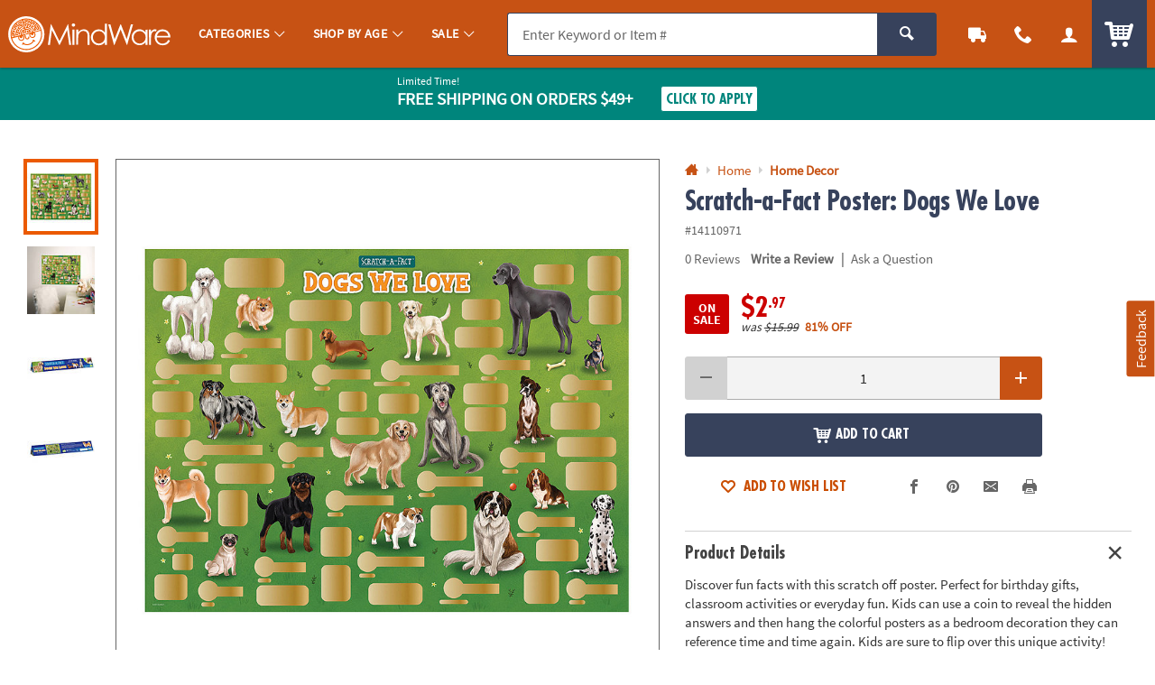

--- FILE ---
content_type: text/html;charset=UTF-8
request_url: https://www.mindware.orientaltrading.com/web/browse/product/14110971/reviews?keyword=&filter=8%20years%20old%7CSale&originalkeyword=&categoryId=90000%202319%201604&rd=&searchTarget=
body_size: 801
content:

      <script>
        window.utag_data.domo = {"pinball":1,"arigato":false};
        console.log("Domo Arigato:", window.utag_data.domo);
      </script>
    













<div class="js_load_turnto">
    
        

    <div id="pdp_reviews" class="c_pdp_page_section u_bdrT">
        <h2 class="o_hL u_txtGray5 u_lhf">
            <a href="#" class="u_a p_toggler u_pointer u_block u_relative u_padVS u_padVM@mobile u_padRL@mobile" data-parent=".c_pdp_page_section" data-target=".c_pdp_page_section_content">
                <span class="u_align_middle">
                    Customer Reviews
                </span>
                <span class="p_toggler_hide c_rating_highlight u_align_middle u_padLXS">
                    <div class="c_rating u_txt_left u_nowrap u_show@mobile" title="/5.0 Stars" aria-label=" out of 5 Stars">
                        <div class="c_rating_back u_txtGray3 u_align_middle">

                            
                            
                            <div class="c_rating_front u_txtRating" style="width: 0.00%"></div>
                        </div>
                    </div>
                </span>
                <span class="u_absoluteR u_absolute_centerY u_marRXS">
                    <span class="icon_plus3 p_toggler_off" aria-hidden="true"></span>
                    <span class="icon_cross2 p_toggler_on u_none" aria-hidden="true"></span>
                </span>
            </a>
        </h2>
        <div class="c_pdp_page_section_content u_padTS u_marBL u_none">
            <div class="u_txtS u_italic u_marBS">There are no reviews for this item.</div>
            <!-- TODO - MAP PARAMETERS -->
            <a href="/write-a-review?item=14110971" class="o_btn o_btn__in o_btnM o_btnColor1 p_cm_el_clicksku" data-cm_id="PDP_RATING_AND_REVIEWS" data-cm_cat="WR" data-cm_sku="14110971"> Write a Review </a>
        </div>
    </div>




</div>